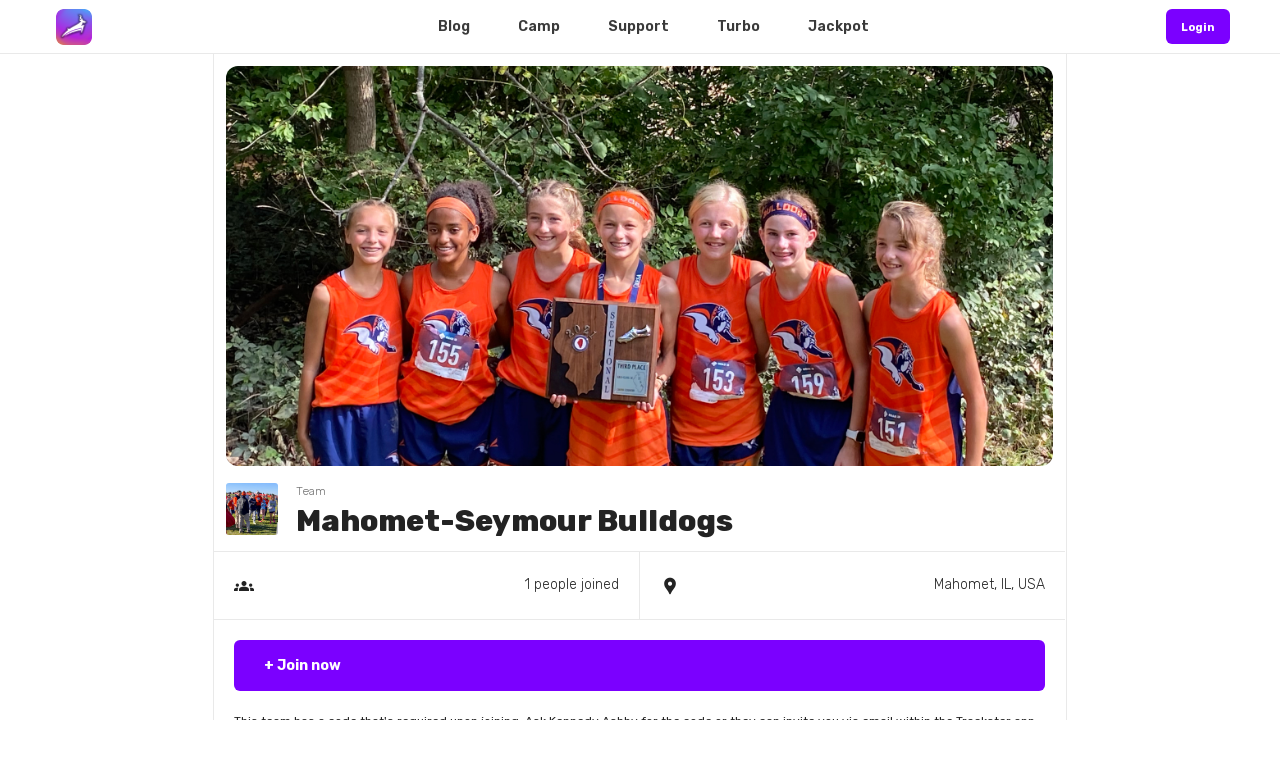

--- FILE ---
content_type: text/html; charset=utf-8
request_url: https://trackster.us/team/1068
body_size: 74747
content:
 



<!DOCTYPE html>
<html lang="en">
<head>

    <link rel="alternate" href="android-app://com.trackster.main.app/http/tracksterapp.com" />
    <link rel="alternate" href="android-app://com.trackster.main.app/http/app.tracksterapp.com" />
    <link rel="alternate" href="android-app://com.trackster.main.app/http/www.tracksterapp.com" />

    <meta charset="UTF-8" />
    <meta content="width=device-width,initial-scale=1.0,maximum-scale=1.0,viewport-fit=cover" name="viewport">
    <meta name="twitter:widgets:theme" content="light">

     
	<meta property="og:title" content="Mahomet-Seymour Bulldogs" />


    <link rel="canonical" href="https://trackster.us/team/1068" />

    <meta property="og:type" content="website" />
    <meta name="google-site-verification" content="ybGcgKFV_d54Ka4KzQrXGVN3SYwQqg4AdVLy1yavzDk" />

    

	<meta property="og:image:alt" content="Trackster Logo" />
	<meta property="og:image:height" content="300" />
	<meta property="og:image:type" content="image/png" />
	
	
		<meta property="og:image:url" content="https://trkstrbkt.s3.amazonaws.com/media/teams/IMG_0010.jpeg" />
	

	<meta property="og:image:width" content="1200" />

	
		<meta property="og:description" content="Join Mahomet-Seymour Bulldogs - a team on Trackster!" />
	




    

	<meta name="twitter:card" content="summary" />
  	<meta name="twitter:site" content="@trackster_us" />
  	<meta name="twitter:creator" content="@trackster_us" />

  	<meta name="twitter:title" content="Mahomet-Seymour Bulldogs" />
  	<meta name="twitter:description" content="Join Mahomet-Seymour Bulldogs - a team on Trackster!" />

  	
  		<meta name="twitter:image" content="https://trkstrbkt.s3.amazonaws.com/media/teams/IMG_0010.jpeg" />
  	

  

    
		<meta property="og:description" content="Join Mahomet-Seymour Bulldogs - a team on Trackster!" />
	

    <title> Join Mahomet-Seymour Bulldogs - a team on Trackster! </title>
    <link rel="icon" href="https://trkstrbkt.s3.amazonaws.com/media/shoe_images/cotton_candy_nsTa0rG.png">

    <link href='https://fonts.googleapis.com/css?family=Rubik:300,400,500,600,700,800,900%7COxygen:300,400,700' rel='stylesheet' type='text/css'>
    <link href="https://fonts.googleapis.com/css2?family=Rubik:ital,wght@0,100;0,200;0,300;0,400;0,500;0,600;0,700;0,800;0,900;1,100;1,200;1,300;1,400;1,500;1,600;1,700;1,800;1,900&display=swap" rel="stylesheet"  type='text/css'>

    <!-- Css -->
    <link rel="stylesheet" href="https://trkstrbkt.s3.amazonaws.com/media/site/core.min.css" />
    <link rel="stylesheet" href="https://trkstrbkt.s3.amazonaws.com/media/site/skin-web-application.css" />
    
    <link href="https://fonts.googleapis.com/icon?family=Material+Icons" rel="stylesheet">
    <link href="https://fonts.googleapis.com/css2?family=Material+Symbols+Outlined" rel="stylesheet" />
    <link href="https://fonts.googleapis.com/css2?family=Material+Symbols+Rounded:opsz,wght,FILL,GRAD@24,400,1,0" rel="stylesheet" />

</head>

<style>

    .loader {
    border: 6px solid #fff; /* Light grey */
    border-top: 6px solid #7b00ff; /* Blue */
    border-radius: 50%;
    width: 60px;
    height: 60px;
    animation: spin 1s linear infinite;
    z-index: 300;
    }

    .initial {
        
        color: #fff;
    }

    .initialHeader {

        background: rgba(255, 255, 255, 0);

        transition: background .3s ease-in, box-shadow 0.3s ease;

        -webkit-backdrop-filter: blur(0px);
        backdrop-filter: blur(0px);

    }

    .initialHeaderActive {

        background: rgba(255, 255, 255, 0.85);

        box-shadow: 0 5px 15px rgba(0, 0, 0, 0.2);

        transition: background .5s ease-in, box-shadow 0.3s ease;

        -webkit-backdrop-filter: blur(3px);
        backdrop-filter: blur(3px); 

    }

    

@media only screen and (max-width: 767px) {
    .desktop-only {
        display: none!important;
    }
}

@media only screen and (min-width: 768px) {
    .mobile-only {
        display: none!important;
    }
}


.mobile-header {
    display: none!important;
}

@media only screen and (max-width: 767px) {
    .mobile-header {
        display: flex!important;
    }
}


.tmh-perspective {
    perspective: 800px;
    overflow: hidden!important;
    overflow-x: hidden!important;
}
/*

.header-shadow {
	box-shadow: 0 5px 20px rgba(0,0,0,0.2);
	background-color: rgba(255, 255, 255, 0.9)!important;
	-webkit-backdrop-filter: blur(3px);
    backdrop-filter: blur(3px);
}*/

.overlay {
  height: 100vh;
  width: 0;
  position: fixed;
  z-index: 9999!important;
  top: 0;
  left: 0;
  opacity: 0;
  overflow-x: hidden;
  transition: opacity 0.2s ease-out, width 0.3s ease-out;
  -webkit-backdrop-filter: blur(3px);
  backdrop-filter: blur(3px);
  background-color: rgba(255,255,255, 1.0);

}

.overlay-content {
  position: relative;
  width: 100%;
  text-align: center;
  margin-top: 0px;
}

.overlay a {
  text-decoration: none;
  font-size: 36px;;
  display: block;
  transition: 0.3s;
}

.overlay a:hover, .overlay a:focus {
  color: #f1f1f1;
}

.overlay .closebtn {
  position: absolute;
  top: 12px;
  right: 12px;
  font-size: 60px;
}

.menu-button {
  cursor: pointer;
}

@media screen and (max-height: 450px) {
  .overlay a {font-size: 20px}
  .overlay .closebtn {
    font-size: 40px;
    top: 10px;
    right: 35px;
  }
}

</style>

<body class="shop home-page" style="overflow-x: hidden;">

    <div id="loadView" align="center" style="display: none;">
        <div>
            <div class="loader"></div>
            <h4 class="color-theme mt-20" style="font-family: 'Rubik'; font-style: italic; font-weight: bolder;">Submitting...</h4>
        </div>
    </div>

    
        


 <style>


 	@media (max-width: 767px) {
 		.post-container {
 			border-left-width: 0 !important;
 			border-right-width: 0 !important;
 		}
 	}


 </style>

 <div class="bkg-white color-charcoal" style="padding-top: 54px!important">



  <div style="margin-top: 0px; " align="center">

     <section class="section-block feature-2 right bkg-white" style="margin-top: 0px; margin-bottom: 0px; width: 100%;padding: 0px">


         <div class="row flex bkg-white" style="max-width: none;" >

         
         <div class="column width-8 push-2 bkg-white post-container"  style="margin-top: 0px; padding-left: 0px; padding-right: 0px; border-left: 1px solid #e9e9e9; border-right: 1px solid #e9e9e9;"> 
             <div class="feature-content ">
                 <div class="feature-content-inner pb-20 left horizon" data-animate-in="preset:slideInUpShort;duration:1000;delay:300ms;" data-threshold="0.2">


                 
                 <div style="padding: 12px; padding-bottom: 0px; width: 100%">
                     <img src="https://trkstrbkt.s3.amazonaws.com/media/teams/banners/D7010DC3-1CF6-40E1-935B-2DD46587C931.jpeg" style="border-radius: 12px; width: 100%; object-fit: cover; background-color: #e9e9e9; max-height: 400px" />
                 </div>
                 

                 <div style="padding: 0px">


                     <div style="display: flex; padding: 12px; align-items: center; justify-content: space-between;">

                         

                         <div style="padding: 0px; padding-bottom: 0px; height: 52px; width: 52px; margin-right: 18px;">
                             <img src="https://trkstrbkt.s3.amazonaws.com/media/teams/IMG_0010.jpeg" style="border-radius: 3px; height: 100%; width: 100%; object-fit: cover;" />
                         </div>

                         

                         <div>
                             <span style="font-size: 12px; font-weight: 300; color: #767676">Team</span>
                             <p style="margin-bottom: 0px; font-size: 3.0rem; line-height: 120%; font-weight: 800; margin-top: 0px;">Mahomet-Seymour Bulldogs</p>
                         </div>

                         <div style="flex-grow: 1"></div>

                     </div>

                     <div style="display: flex; width: 100%; border-top: 1px solid #e9e9e9">

                         <div style="width: 50%; padding: 20px; display: flex; border-right: 1px solid #e9e9e9; border-bottom: 1px solid #e9e9e9; align-items: center; justify-content: space-between;">

                             <span class="material-icons center mt-10 mr-20" align="right" style="font-size: 20px; text-align: right; line-height: 1!important">groups</span> 
                             <p style="margin-bottom: 2px; font-size: 1.4rem; font-weight: 100; margin-top: 0px; margin-left: 6px">
                                 1 people joined
                             </p>

                         </div>

                         <div style="width: 50%; padding: 20px;display: flex;border-bottom: 1px solid #e9e9e9; align-items: center; justify-content: space-between;" align="right">

                             <span class="material-icons center mr-20" align="right" style="font-size: 20px; text-align: right; line-height: 1!important">location_pin</span> 
                             <p style="margin-bottom: 2px; font-size: 1.4rem; font-weight: 100; margin-top: 0px; margin-left: 6px">
                                 Mahomet, IL, USA
                             </p>

                         </div>

                     </div>

                 </div>

                 <div style="padding: 20px; padding-bottom: 0px;">
                 
                         <a href="https://app.tracksterapp.com/#/team/1068/" name="buttonReg" class="button large no-margin-bottom bkg-theme bkg-hover-charcoal color-hover-white color-white mb-0" style="border-radius: 6px; margin-left: 0px; margin-right: 20px; width: 100%">

                             <span style="font-size: 1.4rem; font-weight: bold; font-family: 'Rubik'">+ Join now</span>
                             
                         </a>


                         
                             <p style="font-size: 12px" class="color-charcoal mb-0 mt-20">This team has a code that's required upon joining. Ask Kennedy Ashby for the code or they can invite you via email within the Trackster app and the code will be included.</p>
                         

                 </div>

               </div>

             </div>

           </div>

         </div>

       </section>

     </div>

   </div>

   <script>

   	document.addEventListener('DOMContentLoaded', function () {

   	    trackLanding()

   	})

   	function waitForVariable(variableName, callback, timeout = 10000) {
   	    const startTime = Date.now(); // Track the start time

   	    const interval = setInterval(() => {
   	        // Check if the variable exists
   	        if (window[variableName] !== undefined) {
   	            clearInterval(interval); // Stop the interval
   	            callback(true, window[variableName]); // Execute the callback with the variable value
   	        }

   	        // Check if the timeout has been exceeded
   	        if (Date.now() - startTime > timeout) {
   	            clearInterval(interval); // Stop the interval
   	            callback(false, null); // Execute the callback with a failure result
   	        }
   	    }, 100); // Check every 100ms
   	}

   	 function trackLanding() {  

   	    waitForVariable("loadedDta", (found, value) => {
   	        if (found) {

   	            var dta = localStorage.getItem('info')
   	            dta = JSON.parse(dta)

   	            console.log(" dta ", dta)

   	            var log_type = "Team-visit-1068"
   	            var platform = "Web";
   	                
   	            var str = ('?log_type=' + log_type + '&platform=' + platform + '&city=' + dta['city'] + '&state=' + dta['state'] + '&country=' + dta['country'] + '&ip_address=' + dta['ip_address'] + '&lat=' + dta['lat'] + '&lon=' + dta['lon']);

   	            axios
   	                .get('/api/site_log/' + str)
   	                .then(response => {

   	                    var res = response
   	                })
   	                .catch(function (error) {
   	                    console.log('issue ', error)
   	                });

   	        } else {
   	            console.log("Variable not found within timeout.");
   	        }
   	    });

   	}

   </script>

 

    <!-- <div id="cartDialog"
        style="position: fixed; background-color: rgba(0, 0, 0, 0.5); z-index: 1000; top: 54px; left: 0px; right: 0px; bottom: 0px; display: none; align-items: center; flex: 1; justify-content: center;">
    
        <div style="background-color: #fff; border-radius: 6px; min-width: 300px; width: 100%; max-width: 650px;">
            <div style="padding: 12px;  display: flex; vertical-align: middle; align-items: center; justify-content: space-between;">
                <h4 class="mb-0">Your cart</h4>
                <div style="flex-grow: 1;"></div>
                <a id="hideButt" class="button small bkg-white bkg-hover-white color-charcoal color-hover-theme mb-0 ml-0 mr-0"
                    style="margin: 0px!important;">
                    <span class="material-symbols-rounded"
                        style="font-size: 18px; vertical-align: middle; line-height: 1; margin-right: 0px;">close</span>
                </a>
            </div>

            <div style="height: 1px; width: 100%; background-color: #e9e9e9;"></div>

            <div style="padding: 20px;" id="productList">

            </div>

            <div class="row pt-0 pb-10" style="border-left: 1px solid #e9e9e9; border-right: 1px solid #e9e9e9;">
            
                <div class="column width-6">
                    <div class="field-wrapper">
                        <input type="text" name="Full Name" id="full_name" class="form-name form-element small bkg-theme color-white mb-10"
                            style="border-radius: 6px; color: #3a3a3a!important; background-color: #fff!important; border: 1px solid #e9e9e9!important; margin-bottom: 12px!important;"
                            placeholder="Full Name" tabindex="1" required>
                    </div>
                </div>

                <div class="column width-6">
                    <div class="field-wrapper">
                        <input type="email" name="Email address" id="email"
                            class="form-name form-element small bkg-theme color-white mb-10"
                            style="border-radius: 6px; color: #3a3a3a!important; background-color: #fff!important; border: 1px solid #e9e9e9!important; margin-bottom: 12px!important;"
                            placeholder="Email address" tabindex="1" required>
                    </div>
                </div>

                <div class="column width-6">
                    <div class="field-wrapper">
                        <input type="text" name="Street Address" id="street_address" class="form-name form-element small bkg-theme color-white mb-10"
                            style="border-radius: 6px; color: #3a3a3a!important; background-color: #fff!important; border: 1px solid #e9e9e9!important; margin-bottom: 12px!important;"
                            placeholder="Street Address (ex: 123 N Main St)" tabindex="1" required>
                    </div>
                </div>

                <div class="column width-3">
                    <div class="field-wrapper">
                        <input type="text" name="Zip code" id="zip_code" class="form-name form-element small bkg-theme color-white mb-10"
                            style="border-radius: 6px; color: #3a3a3a!important; background-color: #fff!important; border: 1px solid #e9e9e9!important; margin-bottom: 12px!important;"
                            placeholder="Zip code (ex: 12345)" tabindex="1" required>
                    </div>
                </div>

                <div class="column width-3">
                    <div class="field-wrapper">
                        <input type="text" name="State" id="state"
                            class="form-name form-element small bkg-theme color-white mb-10"
                            style="border-radius: 6px; color: #3a3a3a!important; background-color: #fff!important; border: 1px solid #e9e9e9!important; margin-bottom: 12px!important;"
                            placeholder="State (ex: CO)" tabindex="1" required>
                    </div>
                </div>

                <div class="column width-3">
                    <div class="field-wrapper">
                        <input type="text" name="Country" id="country" class="form-name form-element small bkg-theme color-white mb-10"
                            style="border-radius: 6px; color: #3a3a3a!important; background-color: #fff!important; border: 1px solid #e9e9e9!important; margin-bottom: 12px!important;"
                            placeholder="Country (ex: USA)" tabindex="1" required>
                    </div>
                </div>
            
            </div>

            <div class="column width-12 pt-20 pb-20">
                
                <div class="field-wrapper pt-0">
                    <div>
                        <div id="payment-element"
                            style="border-radius: 6px; border: 1px solid #e9e9e9; padding-top: 18px; padding-bottom: 18px; padding-left: 16px; padding-right: 16px; background-color: white!important;">
                        </div>
            
                        <div id="error-message" style="color: red" role="alert"></div>
                    </div>
                </div>

            </div>

            <div style="height: 1px; width: 100%; background-color: #e9e9e9;"></div>

            <div style="padding: 12px; display: flex; vertical-align: middle; align-items: center; justify-content: space-between;">

                <div style="min-width: 100px; display: flex; vertical-align: middle; align-items: center; justify-content: space-between;">
                    <a style="color: red; flex-grow: 1; display: flex; vertical-align: middle; align-items: center; justify-content: left;" id="clearBtn">
                        Clear cart
                        <span class="material-symbols-rounded"
                            style="font-size: 12px; vertical-align: middle; line-height: 1; margin-left: 6px;">close</span>
                    </a>
                </div>

                <div style="flex-grow: 1;"></div>

                <a id="setupBtn" class="button medium bkg-theme color-white mb-0 mt-0"
                    style="filter: none!important; font-size: 1.4rem!important; padding-top: 16px; padding-bottom: 16px; display: flex; align-items: center; justify-content: space-between;">
                
                    <span style="vertical-align: middle; font-weight: bold;">Submit purcharse</span>
                    <div style="flex-grow: 1;"></div>
                    <span class="material-symbols-rounded"
                        style="font-size: 20px; vertical-align: middle; font-weight: bold; line-height: 1; margin-left: 6px;">arrow_right</span>
                
                </a>

                <a id="submitBtn" class="button medium bkg-theme color-white mb-0 mt-0"
                    style="filter: none!important; font-size: 1.4rem!important; padding-top: 16px; padding-bottom: 16px; display: flex; align-items: center; justify-content: space-between;">
                
                    <span style="vertical-align: middle; font-weight: bold;">Finish</span>
                    <div style="flex-grow: 1;"></div>
                    <span class="material-symbols-rounded"
                        style="font-size: 20px; vertical-align: middle; font-weight: bold; line-height: 1; margin-left: 6px;">check</span>
                
                </a>
            
            </div>

        </div>
    
    </div> -->

    <div class="desktop-only">
        <div id="header" class="initialHeader"
            style="position: fixed; width: 100%; top: 0px; left: 0px; right: 0px; display: flex; z-index: 1!important; height: 54px; ">
    
            <div style="flex-grow: 1;"></div>
            <div
                style="max-width: 1200px; display: flex; width: 100%; vertical-align: middle; align-items: center; justify-content: space-between;">
                <div style="width: 100px;">
                    <a href="/home/"
                        class="button small bkg-white border-hover-white color-white color-hover-white mb-0 ml-0 mr-0"
                        style="background-color: transparent; border-color: transparent;">
                        <img id="desktoplogo" style="height: 36px;"
                            src="https://trkstrbkt.s3.amazonaws.com/media/shoe_images/whitelogo_9sJh4pS.png"
                            alt="Sartre Logo" /></a>
                </div>
                <div style="flex-grow: 1;"></div>
                <div style="flex-grow: 1;"></div>
                <div style="height: 100%; display: flex; align-items: center; margin-left: 24px; margin-right: 24px;">
                    <a href="/blog/" class="color-hover-theme initial" style="text-decoration: none;">
                        <h5 class="initialTxt color-hover-grey" style="margin: 0; line-height: 1; font-weight: 600;">Blog</h5>
                    </a>
                </div>
                <div style="height: 100%; display: flex; align-items: center; margin-left: 24px; margin-right: 24px;">
                    <a href="/camp/" class="color-hover-theme initial " style="text-decoration: none;">
                        <h5 class="initialTxt color-hover-grey" style="margin: 0; line-height: 1; font-weight: 600;">Camp</h5>
                    </a>
                </div>
                <div
                    style="height: 100%; display: flex; align-items: center; margin-left: 24px; margin-right: 24px; ">
                    <a href="/support/" class="color-hover-theme initial " style="text-decoration: none;">
                        <h5 class="initialTxt color-hover-grey" style="margin: 0; line-height: 1; font-weight: 600;">Support</h5>
                    </a>
                </div>
                <div style="height: 100%; display: flex; align-items: center; margin-left: 24px; margin-right: 24px;">
                    <a href="/turbo/" class="color-hover-theme initial" style="text-decoration: none;">
                        <h5 class="initialTxt color-hover-grey" style="margin: 0; line-height: 1; font-weight: 600;">Turbo</h5>
                    </a>
                </div>
                <div style="height: 100%; display: flex; align-items: center; margin-left: 24px; margin-right: 24px;">
                    <a href="/jackpot/" class="color-hover-theme initial" style="text-decoration: none;">
                        <h5 class="initialTxt color-hover-grey" style="margin: 0; line-height: 1; font-weight: 600;">Jackpot</h5>
                    </a>
                </div>
                <div style="flex-grow: 1;"></div>
                <div style="flex-grow: 1;"></div>
                <!-- <div id="cart" align="right" style="position: relative;">
                    <a style="filter: none; background-color: #fff; color: #7b00ff;"
                        class="button small initialBtn bkg-hover-grey-ultralight color-hover-charcoal mb-0 ml-0 mr-0">
                        <span class="material-symbols-rounded"
                            style="font-size: 22px; vertical-align: middle; line-height: 1; margin-left: 2px;">shopping_cart</span>
                    </a>
                    <div style="position: absolute; top: 0px; right: 16px; width: 20px; height: 20px; display: flex; vertical-align: middle; align-items: center; justify-content: space-between; border: 2px solid #fff; background-color: #7b00ff; border-radius: 50%;">
                        <span id="cartCount" align="center" style="font-size: 10px; width: 100%; font-weight: 700; margin: 0px; color: #fff;">4</span>
                    </div>
                </div> -->
                <div align="right">
                    <a href="/app/" style="filter: none;" 
                        class="button small initialBtn bkg-white color-theme bkg-hover-grey-ultralight color-hover-charcoal mb-0 ml-0 mr-0">
                        <span style="vertical-align: middle; font-weight: bold;">Login</span>
                    </a>
                </div>
            </div>
            <div style="flex-grow: 1;"></div>
    
        </div>
        
    <div id="footerVw">
        <div class="section-block replicable-content bkg-white pt-60 pb-60" align="left" style="border-top: 1px solid #e9e9e9;">
            <div>
                <div class="row flex bkg-theme" style="padding: 20px; border-radius: 9px; height: 100%;">
                    <div class="column width-6 v-align-middle horizon" align="left" 
                        data-animate-in="preset:slideInLeftShort;duration:400ms;" data-threshold="0.1">
                        <div class="column-inner" align="left">
                            <h2 class="color-white mt-0 mb-0" style="font-weight: 700; font-size: 3rem;">Ready to unlock
                                your
                                inner champion?</h2>
                            <h2 class="color-white mt-10 mb-20" style="font-weight: 700; opacity: 0.8; font-size: 2rem;">
                                Download Trackster and blast past your personal records... for free!
                            </h2>
    
                            <a href="https://tracksterapp.com/download/" class="button google-open large bkg-white border-hover-white color-charcoal color-hover-white mb-0">
    
                                <span style="font-size: 20px;" class="icon-google-play"></span>
    
                            </a>
    
                            <a href="https://tracksterapp.com/app/" style="flex-grow: 1;" class="button large bkg-white center border-hover-white color-charcoal color-hover-white mb-0">
    
                                <span style="font-size: 20px;" class="icon-laptop"></span>
    
                            </a>
    
                            <a href="https://tracksterapp.com/download/" class="button apple-open large bkg-white border-hover-white color-charcoal color-hover-white mb-0">
    
                                <span style="font-size: 20px;" class="icon-app-store"></span>
    
                            </a>
    
                        </div>
                    </div>
                    <div class="column width-6 v-align-middle horizon"
                        data-animate-in="preset:slideInRightShort;duration:900ms;" data-threshold="0.1">
                        <div class="column-inner">
                            <img src="https://trkstrbkt.s3.amazonaws.com/media/shoe_images/turbo_land.webp"
                                alt="Description of image">
                        </div>
                    </div>
                </div>
            </div>
        </div>
    
        <div style="display: flex; width: 100%; border-top: 1px solid #e9e9e9;" align="center">
    
            <div style="max-width: 1200px; " class="row full-width flex boxes pb-0 pt-0 pl-0 pr-0">
    
                <div class="column width-6 v-align-middle pl-0 pr-0 ">
    
                    <div style="min-width: 100px;">
                        <a href="/home/"
                            class="button small bkg-white border-hover-white color-white color-hover-white mb-0 ml-0 mr-0">
                            <img style="height: 46px;"
                                src="https://trkstrbkt.s3.amazonaws.com/media/shoe_images/cotton_candy_nsTa0rG.png"
                                alt="Sartre Logo" /></a>
                    </div>
    
                    <div style="height: 100%; display: flex; align-items: center;">
                        <a href="/blog/" class="color-hover-theme color-charcoal" style="text-decoration: none;">
                            <h5 style="margin: 0; line-height: 1; font-weight: 600;">Blog</h5>
                        </a>
                    </div>
                    <div style="height: 100%; display: flex; align-items: center;">
                        <a href="/camp/" class="color-hover-theme color-charcoal" style="text-decoration: none;">
                            <h5 style="margin: 0; line-height: 1; font-weight: 600;">Camp</h5>
                        </a>
                    </div>
                    <div
                        style="height: 100%; display: flex; align-items: center;">
                        <a href="/support/" class="color-hover-theme color-charcoal" style="text-decoration: none;">
                            <h5 style="margin: 0; line-height: 1; font-weight: 600;">Support</h5>
                        </a>
                    </div>
                    <div style="height: 100%; display: flex; align-items: center;">
                        <a href="/turbo/" class="color-hover-theme color-charcoal" style="text-decoration: none;">
                            <h5 style="margin: 0; line-height: 1; font-weight: 600;">Turbo</h5>
                        </a>
                    </div>
                    <div style="height: 100%; display: flex; align-items: center;">
                        <a href="/jackpot/" class="color-hover-theme color-charcoal" style="text-decoration: none;">
                            <h5 style="margin: 0; line-height: 1; font-weight: 600;">Jackpot</h5>
                        </a>
                    </div>
    
                </div>
    
    
                <div class="column width-6 right center-on-mobile v-align-middle">
    
                    <div style="flex-grow: 1;"></div>
    
                    <div style="height: 100%; display: flex; width: 60px; align-items: center;">
    
                        <a href="https://www.x.com/trackster_us"
                            class=" small icon bkg-white border-hover-white color-white color-hover-white mb-0 ml-0 mr-0"
                            style="width: auto;">
                            <img style="height: 20px; color: #7b00ff; border-radius: 0px;"
                                src="https://trkstrbkt.s3.amazonaws.com/media/shoe_images/x-twitter_fYK0qtt.svg"
                                alt="Sartre Logo" /></a>
    
    
                    </div>
    
                    <div style="height: 100%; display: flex; width: 60px; align-items: center;">
    
                        <a href="https://www.instagram.com/trackster_us"
                            class=" small icon bkg-white border-hover-white color-white color-hover-white mb-0 ml-0 mr-0"
                            style="width: auto;">
                            <img style="height: 20px; width: 20px; color: #7b00ff; object-fit: contain; border-radius: 0px!important;"
                                src="https://trkstrbkt.s3.amazonaws.com/media/shoe_images/instagram_1i8WPHa.svg"
                                alt="Sartre Logo" /></a>
    
    
                    </div>
    
                    <div style="height: 100%; display: flex; width: 60px; align-items: center;">
    
                        <a href="https://www.tiktok.com/@trackster_us"
                            class=" small icon bkg-white border-hover-white color-white color-hover-white mb-0 ml-0 mr-0"
                            style="width: auto;">
                            <img style="height: 20px; width: 20px; color: #7b00ff; object-fit: contain; border-radius: 0px!important;"
                                src="https://trkstrbkt.s3.amazonaws.com/media/shoe_images/tiktok_Iyg25iK.svg"
                                alt="Sartre Logo" /></a>
    
    
                    </div>
    
                    <div style="height: 100%; display: flex; width: 60px; align-items: center;">
    
                        <a href="https://youtube.com/c/trackster"
                            class=" small icon bkg-white border-hover-white color-white color-hover-white mb-0 ml-0 mr-0"
                            style="width: auto;">
                            <img style="height: 20px; width: 20px; color: #7b00ff; object-fit: contain; border-radius: 0px!important;"
                                src="https://trkstrbkt.s3.amazonaws.com/media/shoe_images/youtube_kFwYBNe.svg"
                                alt="Sartre Logo" /></a>
    
    
                    </div>
    
                </div>
    
            </div>
    
        </div>
    
    
        <div style="display: flex; width: 100%; border-top: 1px solid #e9e9e9;" align="center">
    
            <div class="row flex boxes pb-40 pt-40 pl-0 pr-0">
    
                <div class="column width-6 v-align-middle pl-0 pr-0 ">
    
                    <h4 style="font-weight: bold; opacity: 0.6;" class="color-grey" align="left">
                        TRACKSTER INC© 2025
                    </h4>
    
                </div>
    
                <div class="column width-6 v-align-middle pl-0 pr-0 " style="padding-right: 0px;">
                    <!-- <h4 style="font-weight: bold; opacity: 0.6;" class="color-grey" align="center">
                        Made with ♥ by Emmett Scully
                    </h4> -->

                    <a style="color: #7b00ff;" href="https://tracksterapp.com/terms">
                        <p align="right">
                            Terms & conditions
                        </p>
                    </a>

                </div>
    
            </div>
    
        </div>

    </div>
    
    </div>

    <div class="mobile-only" id="footerVw2">        

        <div class="section-block replicable-content bkg-white pt-20 pb-20 pl-20 pr-20 horizon"
            data-animate-in="preset:slideInUpLong;duration:600ms;" data-threshold="0.1"
            style="border-top: 1px solid #e9e9e9; padding: 24px">
            <div>
                <div class="row flex bkg-theme" style="padding: 20px; border-radius: 9px; height: 100%;">
                    <div class="column width-6 v-align-middle">
                        <div class="column-inner pt-20">
                            <h2 class="color-white mt-0 mb-0" style="font-weight: 700; font-size: 3rem;">Ready to unlock your
                                inner champion?</h2>
                            <h2 class="color-white mt-10 mb-20" style="font-weight: 700; opacity: 0.8; font-size: 2rem;">
                                Download Trackster and blast past your personal records... for free!
                            </h2>
        
                            <div style="display: flex; width: 100%;">
        
                                <a style="flex-grow: 1;"   class="button google-open large bkg-white center border-hover-white color-charcoal color-hover-white mb-0">
        
                                    <span style="font-size: 20px;" class="icon-google-play"></span>
        
                                </a>
        
                                <a href="https://tracksterapp.com/app/" style="flex-grow: 1;"
                                    class="button large bkg-white center border-hover-white color-charcoal color-hover-white mb-0">
        
                                    <span style="font-size: 20px;" class="icon-laptop"></span>
        
                                </a>
        
                                <a style="flex-grow: 1;"
                                    class="apple-open button large bkg-white center border-hover-white color-charcoal color-hover-white mb-0">
        
                                    <span style="font-size: 20px;" class="icon-app-store"></span>
        
                                </a>
        
                            </div>
        
                        </div>
                    </div>
                    <div class="column width-6 v-align-middle pt-30 horizon" style="padding: 0px!important;"
                        data-animate-in="preset:scaleIn;duration:600ms;" data-threshold="0.1">
                        <div class="pt-30">
                            <img src="https://trkstrbkt.s3.amazonaws.com/media/shoe_images/turbo_land.webp"
                                alt="Description of image">
                        </div>
                    </div>
                </div>
            </div>
        </div>
        
        <div style=" border-top: 1px solid #e9e9e9;">
        
        
            <div style="display: flex; width: 100%; padding: 20px; margin-top: 0px; ">
        
                <div style="flex-grow: 1;" align="center">
                    <div style="flex-grow: 1;"></div>
                    <a href="/blog/" class="color-hover-theme color-charcoal" style="text-decoration: none;">
                        <h5 style="margin: 0; line-height: 1; font-weight: 600;">Blog</h5>
                    </a>
                    <div style="flex-grow: 1;"></div>
                </div>
                <div style="flex-grow: 1;" align="center">
                    <div style="flex-grow: 1;"></div>
                    <a href="/camp/" class="color-hover-theme color-charcoal" style="text-decoration: none;">
                        <h5 style="margin: 0; line-height: 1; font-weight: 600;">Camp</h5>
                    </a>
                    <div style="flex-grow: 1;"></div>
                </div>
                <div style="flex-grow: 1;" align="center">
                    <div style="flex-grow: 1;"></div>
                    <a href="/support/" class="color-hover-theme color-charcoal" style="text-decoration: none;">
                        <h5 style="margin: 0; line-height: 1; font-weight: 600;">Support</h5>
                    </a>
                    <div style="flex-grow: 1;"></div>
                </div>
                <div style="flex-grow: 1;" align="center">
                    <div style="flex-grow: 1;"></div>
                    <a href="/turbo/" class="color-hover-theme color-charcoal" style="text-decoration: none;">
                        <h5 style="margin: 0; line-height: 1; font-weight: 600;">Turbo</h5>
                    </a>
                    <div style="flex-grow: 1;"></div>
                </div>
                <div style="flex-grow: 1;" align="center">
                    <div style="flex-grow: 1;"></div>
                    <a href="/jackpot/" class="color-hover-theme color-charcoal" style="text-decoration: none;">
                        <h5 style="margin: 0; line-height: 1; font-weight: 600;">Jackpot</h5>
                    </a>
                    <div style="flex-grow: 1;"></div>
                </div>
        
            </div>
        
        
            <div style="display: flex; width: 100%; padding: 20px; border-top: 1px solid #e9e9e9;">
        
                <div style="flex-grow: 1;"></div>
        
                <div style="flex-grow: 1;" align="center">
        
        
                    <a href="https://youtube.com/c/trackster" class=" small icon bkg-white border-hover-white color-white color-hover-white mb-0 ml-0 mr-0"
                        style="width: auto;">
                        <img style="height: 20px; width: 20px; color: #7b00ff; object-fit: contain; border-radius: 0px!important;"
                            src="https://trkstrbkt.s3.amazonaws.com/media/shoe_images/youtube_kFwYBNe.svg"
                            alt="Sartre Logo" /></a>
        
                </div>
        
                <div style="flex-grow: 1;" align="center">
        
                    <a href="https://instagram.com/trackster_us" class="small icon bkg-white mb-0 ml-0 mr-0" style="width: auto;">
                        <img style="height: 20px; width: 20px; color: #7b00ff; object-fit: contain; border-radius: 0px!important;"
                            src="https://trkstrbkt.s3.amazonaws.com/media/shoe_images/instagram_1i8WPHa.svg"
                            alt="Sartre Logo" /></a>
        
        
                </div>
        
                <div style="flex-grow: 1;" align="center">
        
                    <a href="https://tiktok.com/@trackster_us" class=" small icon bkg-white border-hover-white color-white color-hover-white mb-0 ml-0 mr-0"
                        style="width: auto;">
                        <img style="height: 20px; width: 20px; color: #7b00ff; object-fit: contain; border-radius: 0px!important;"
                            src="https://trkstrbkt.s3.amazonaws.com/media/shoe_images/tiktok_Iyg25iK.svg"
                            alt="Sartre Logo" /></a>
        
        
                </div>
        
                <div style="flex-grow: 1;" align="center">
        
                    <a href="https://x.com/trackster_us" class=" small icon bkg-white border-hover-white color-white color-hover-white mb-0 ml-0 mr-0"
                        style="width: auto;">
                        <img style="height: 20px; width: 20px; color: #7b00ff; border-radius: 0px;"
                            src="https://trkstrbkt.s3.amazonaws.com/media/shoe_images/x-twitter_fYK0qtt.svg"
                            alt="Sartre Logo" /></a>
        
        
        
                </div>
        
                <div style="flex-grow: 1;"></div>
        
            </div>
        
            <div style="display: flex; width: 100%; border-top: 1px solid #e9e9e9;" align="center">
        
                <div class="row full-width flex boxes center-on-mobile pb-40 pt-20 pl-0 pr-0">
        
                    <div class="column width-6 center-on-mobile v-align-middle pl-0 pb-20 pr-0 ">
        
                        <div style="flex-grow: 1;" align="center">
        
                            <a href="/home/"
                                class="button small bkg-white border-hover-white color-white color-hover-white mb-0 ml-0 mr-0">
                                <img style="height: 46px;"
                                    src="https://trkstrbkt.s3.amazonaws.com/media/shoe_images/cotton_candy_nsTa0rG.png"
                                    alt="Sartre Logo" /></a>
        
                        </div>
        
                    </div>
        
                    <div class="column width-6 center-on-mobile v-align-middle pl-0 pr-0 ">
        
                        <h4 style="font-weight: bold; opacity: 0.6; width: 100%;" class="color-grey" align="center">
                            TRACKSTER INC© 2025
                        </h4>
        
                    </div>

                    <div class="column width-6 center-on-mobile v-align-middle pl-0 pr-0 " align="center">
                        <!-- <h4 style="font-weight: bold; opacity: 0.6;" class="color-grey" align="center">
                            Made with ♥ by Emmett Scully
                        </h4> -->

                        <a style="color: #7b00ff; width: 100%" href="https://tracksterapp.com/terms">
                            <p align="center" style="width: 100%; ">
                                Terms & conditions
                            </p>
                        </a>

                    </div>
        
                </div>
        
            </div>
        
        </div>
        


    </div>

    <div id="overlay-menu" class="overlay mobile-only bkg-grey-ultralight">
    
        <div
            style="display: flex;  width: 100%; padding-left: 12px; padding-right: 12px; height: 54px; vertical-align: middle; align-items: center; justify-content: space-between; border-bottom: 1px solid #e9e9e9; ">
    
            <div align="left" style="width: 100px;">
                <a href="/home/" class="button small bkg-white color-white color-hover-white mb-0 ml-0 mr-0"
                    style="background-color: transparent; border-color: transparent; padding: 0px!important;">
                    <img style="height: 32px;"
                        src="https://trkstrbkt.s3.amazonaws.com/media/shoe_images/cotton_candy_nsTa0rG.png"
                        alt="Sartre Logo" />
                </a>
            </div>
    
            <div style="flex-grow: 1;"> </div>
    
            <div align="right" style="width: 100px;">
                <a id="close-button"
                    class="button small bkg-white bkg-hover-white color-charcoal color-hover-theme mb-0 ml-0 mr-0"
                    style="margin: 0px!important; padding: 4px">
                    <span class="material-symbols-rounded"
                        style="font-size: 26px; vertical-align: middle; line-height: 1; margin-right: 0px;">close</span>
                </a>
            </div>
    
        </div>
    
        <div class="pl-20 pr-20 pt-20 bkg-grey-ultralight" style="padding: 12px; border-bottom: 1px solid #e9e9e9;">
    
            <a href="/home/" class="button large bkg-white color-charcoal bkg-hover-theme mb-20"
                style="margin-right: 0px; border: 1px solid #e9e9e9; filter: drop-shadow(0 5px 20px rgba(0, 0, 0, 0)); display: flex;vertical-align: middle; align-items: center; justify-content: space-between;">
    
                <span style="vertical-align: middle; font-weight: bold;">Home</span>
                <div style="flex-grow: 1;"></div>
                <span class="material-symbols-rounded"
                    style="font-size: 22px; vertical-align: middle; line-height: 1; margin-left: 2px;">home</span>
    
            </a>
    
            <a href="/turbo/" class="button large bkg-white color-charcoal bkg-hover-theme mb-20 horizon"
                style="margin-right: 0px; display: flex;vertical-align: middle; border: 1px solid #e9e9e9; filter: drop-shadow(0 5px 20px rgba(0, 0, 0, 0)); align-items: center; justify-content: space-between;">
    
                <span style="vertical-align: middle; font-weight: bold;">Turbo</span>
                <div style="flex-grow: 1;"></div>
                <span class="material-symbols-rounded"
                    style="font-size: 22px; vertical-align: middle; line-height: 1; margin-left: 2px;">rocket_launch</span>
    
            </a>

            <a href="/jackpot/" class="button large bkg-white color-charcoal bkg-hover-theme mb-20 horizon"
                style="margin-right: 0px; display: flex;vertical-align: middle; border: 1px solid #e9e9e9; filter: drop-shadow(0 5px 20px rgba(0, 0, 0, 0)); align-items: center; justify-content: space-between;">
            
                <span style="vertical-align: middle; font-weight: bold;">Jackpot</span>
                <div style="flex-grow: 1;"></div>
                <span class="material-symbols-rounded"
                    style="font-size: 22px; vertical-align: middle; line-height: 1; margin-left: 2px;">crown</span>
            
            </a>
    
            <a href="/blog/" class="button large bkg-white color-charcoal bkg-hover-theme mb-20"
                style="margin-right: 0px; display: flex;vertical-align: middle; border: 1px solid #e9e9e9; filter: drop-shadow(0 5px 20px rgba(0, 0, 0, 0)); align-items: center; justify-content: space-between;">
    
                <span style="vertical-align: middle; font-weight: bold;">Blog</span>
                <div style="flex-grow: 1;"></div>
                <span class="material-symbols-rounded"
                    style="font-size: 22px; vertical-align: middle; line-height: 1; margin-left: 2px;">book</span>
    
            </a>

            <a href="/camp/" class="button large bkg-white color-charcoal bkg-hover-theme mb-20"
                style="margin-right: 0px; display: flex;vertical-align: middle; border: 1px solid #e9e9e9; filter: drop-shadow(0 5px 20px rgba(0, 0, 0, 0)); align-items: center; justify-content: space-between;">
            
                <span style="vertical-align: middle; font-weight: bold;">Camp</span>
                <div style="flex-grow: 1;"></div>
                <span class="material-symbols-rounded"
                    style="font-size: 22px; vertical-align: middle; line-height: 1; margin-left: 2px;">camping</span>
            
            </a>
    
            <a href="/support/" class="button large bkg-white color-charcoal bkg-hover-theme mb-20"
                style="margin-right: 0px; display: flex;vertical-align: middle; border: 1px solid #e9e9e9; filter: drop-shadow(0 5px 20px rgba(0, 0, 0, 0)); align-items: center; justify-content: space-between;">
    
                <span style="vertical-align: middle; font-weight: bold;">Support</span>
                <div style="flex-grow: 1;"></div>
                <span class="material-symbols-rounded"
                    style="font-size: 22px; vertical-align: middle; line-height: 1; margin-left: 2px;">help</span>
    
            </a>
    
            <a href="/app/" class="button large bkg-theme color-white bkg-hover-charcoal mb-0"
                style="margin-right: 0px; display: flex;vertical-align: middle; border: 1px solid #e9e9e9; filter: drop-shadow(0 5px 20px rgba(0, 0, 0, 0)); align-items: center; justify-content: space-between;">
    
                <span style="vertical-align: middle; font-weight: bold;">Login</span>
                <div style="flex-grow: 1;"></div>
                <span class="material-symbols-rounded"
                    style="font-size: 22px; vertical-align: middle; line-height: 1; margin-left: 2px;">login</span>
    
            </a>
    
        </div>
    
        <div align="center" class="pt-20">
    
            <h4 style="font-weight: bold; font-size: 12px; opacity: 0.6;" class="color-grey" align="center">
                TRACKSTER INC© 2025
            </h4>
    
        </div>
    
    </div>

    <div id="header2" class="mobile-header initialHeader"
        style="position: fixed; width: 100%; top: 0px; left: 0px; right: 0px; display: flex; z-index: 1!important; height: 54px;">
    
        <div style="flex-grow: 1;"></div>
        <div
            style="max-width: 1200px; display: flex; width: 100%; vertical-align: middle; align-items: center; justify-content: space-between; padding-left: 12px; padding-right: 12px;">


                <a href="/home/" class="button small bkg-white border-hover-white color-white color-hover-white mb-0 ml-0 mr-0"
                    style="background-color: transparent; border-color: transparent; padding: 0px!important;">

                    <!-- <h4 style="font-weight:999; font-size: 2rem; font-style: italic; margin-bottom: 0px; color: rgba(0,0,0,0.3);" >TRACKSTER</h4> -->

                    
                    <img id="mobilelogo" style="height: 32px;"
                        src="https://trkstrbkt.s3.amazonaws.com/media/shoe_images/whitelogo_9sJh4pS.png"
                        alt="Sartre Logo" />
                </a>
            <div style="flex-grow: 1;"></div>
            <div style="flex-grow: 1;"></div>
            <!-- <div id="cart2" align="right" style="position: relative;">
                <a style="filter: none; background-color: #fff; color: #7b00ff;"
                    class="button small initialBtn bkg-hover-grey-ultralight color-hover-charcoal mb-0 ml-0 mr-0">
                    <span class="material-symbols-rounded"
                        style="font-size: 22px; vertical-align: middle; line-height: 1; margin-left: 2px;">shopping_cart</span>
                </a>
                <div
                    style="position: absolute; top: 0px; right: 16px; width: 20px; height: 20px; display: flex; vertical-align: middle; align-items: center; justify-content: space-between; border: 2px solid #fff; background-color: #7b00ff; border-radius: 50%;">
                    <span id="cartCount2" align="center"
                        style="font-size: 10px; width: 100%; font-weight: 700; margin: 0px; color: #fff;">4</span>
                </div>
            </div> -->
            <div align="right">
                <a id="menu-toggle"
                    class="button small border-hover-white initial color-charcoal color-hover-theme mb-0 ml-0 mr-0"
                    style="margin: 0px!important; background-color: transparent; border-width: 0px; padding: 4px;">
                    <span class="material-symbols-rounded"
                        style="font-size: 26px; vertical-align: middle; line-height: 1; margin-right: 0px;">segment</span>
                </a>
            </div>
        </div>
        <div style="flex-grow: 1;"></div>
    
    </div>

    <div class='content'>

    </div>

<script>

    // function setupPurchase() {

    //     setupStripe()

    //     document.getElementById('submitBtn').style.display = 'flex'
    //     document.getElementById('setupBtn').style.display = 'none'

    // }


    // function getCartData() {
    //     var dta = localStorage.getItem('shopping_cart')
    //     if (dta && dta != 'null') {
    //         return JSON.parse(dta)
    //     } else {
    //         return null
    //     }
    // }

    // function getAmount() {

    //     var amnt = 0
        
    //     var dta = getCartData()
        
    //     for (var d in dta) {

    //         amnt += parseInt(dta[d].qty) * dta[d].price

    //     }

    //     return amnt

    // }

    // function hideLoader() {

    //     var loadView = document.getElementById("loadView")
    //     loadView.style = 'display: none'

    // }

    // function showLoader() {

    //     var loadView = document.getElementById("loadView")
    //     loadView.style = 'top: 0px; left: 0px; width: 100%; height: 100%; display: flex; justify-content: center; align-items: center; background-color: rgba(0, 0, 0, 0.8); z-index: 9999; position: fixed; padding-top: 100px'

    // }

    // function setupStripe() {

    //         var stripe = Stripe('pk_live_7GBsSZQguUEcVMSGHKYRUMIj');
    //         var url = 'https://tracksterapp.com/stripe/store_success'
    //         // url = 'https://trackstercoros.ngrok.io/stripe/camp_success'

    //         if (url.includes('ngrok')) {
    //             stripe = Stripe('pk_test_PolmPYykMpmA8R3Srpv6M9VX');
    //         }


    //         const options = { mode: 'payment', amount: getAmount() * 100, currency: 'usd', setupFutureUsage: 'off_session', captureMethod: 'automatic' };
    //         const elements = stripe.elements(options);

    //         const paymentElement = elements.create('payment');
    //         paymentElement.mount('#payment-element');

    //         const form = document.getElementById('payment-form');


    //         const handleError = (error) => {
    //             console.log(" err ", error)
    //             const messageContainer = document.querySelector('#error-message');
    //             messageContainer.textContent = error.message;
    //             alert("Something went wrong while submitting store purchase! (" + error.message + "). Contact team@tracksterapp.com if the issue continues.");
    //             window.location.replace("http://www.tracksterapp.com/camp");
    //             hideLoader()
    //         }


    //         document.getElementById('submitBtn').addEventListener('click', async (event) => {

    //             event.preventDefault();

    //             const { error: submitError } = await elements.submit();
    //             if (submitError) {
    //                 handleError(submitError);
    //                 return;
    //             }


    //             showLoader()

    //             const res = await fetch('/api/store_intent/?amount=' + getAmount() + "&email=" + document.getElementById('email').text + "&name=" + document.getElementById('full_name').text + "&zip_code=" + document.getElementById('zip_code').text + "&street_address=" + document.getElementById('street_address').text + "&street_address=" + document.getElementById('country').text + "&street_address=" + document.getElementById('state').text, {
    //                 method: "GET",
    //             });

    //             var cs = await res.json();

    //             console.log(" cs ", cs, cs['intent'], cs['intent']['client_secret'])

    //             const { error } = await stripe.confirmPayment({
    //                 //`Elements` instance that was used to create the Payment Element
    //                 elements,
    //                 clientSecret: cs['intent']['client_secret'],
    //                 setupFutureUsage: 'off_session',
    //                 confirmParams: {
    //                     return_url: url,
    //                     payment_method_data: {
    //                         billing_details: {
    //                             email: document.getElementById('email').text
    //                         },
    //                     }

    //                 },
    //             })


    //             if (error) {
    //                 handleError(submitError);

    //             } else {

    //                 console.log(" confirm payment 3 ")



    //                 console.log(" submitting data ")
    //             }

    //         });


    //     }

    // function showCart() {

    //     var cartDialog = document.getElementById('cartDialog')
    //     cartDialog.style.display = 'flex'

    // }

    // function hideCart() {

    //     var cartDialog = document.getElementById('cartDialog')
    //     cartDialog.style.display = 'none'

    // }

    document.addEventListener('DOMContentLoaded', function () {

        var googleButtons = document.querySelectorAll('.google-open')

        googleButtons.forEach(function (button) {
            button.addEventListener('click', function (e) {
                e.preventDefault();  // Prevent default link behavior
                var paramStr = "?end_up=web"

                axios
                    .get("https://tracksterapp.com/api/connect_google/" + paramStr)
                    .then(response => {
                        window.open(response.data["dic"], "_self");
                    })
                    .catch(error => {
                        console.error("Error connecting to Google:", error);
                    });
            });
        });


        var appleButtons = document.querySelectorAll('.apple-open')

        appleButtons.forEach(function (button) {
            button.addEventListener('click', function (e) {
                e.preventDefault();  // Prevent default link behavior

                AppleID.auth.init({
                    clientId: 'com.trackster.smartTrack3',
                    scope: 'name email',
                    redirectURI: 'https://tracksterapp.com/api/apple_return'
                });

                AppleID.auth.signIn();

            })

        })

        function trackLanding() {

            axios
            .get('https://ipgeolocation.abstractapi.com/v1/?api_key=c3f3495195bc4cbe8202549d8e72665b')
            .then(response => {

                var log_type = "Website-visit"
                var platform = "Web";

                var city = response.data.city.split(' ').join('%20');
                var state = response.data.region;
                var country = response.data.country.split(' ').join('%20');
                var ip_address = response.data.ip_address;
                var lat = response.data.latitude;
                var lon = response.data.longitude;

                var str = ('?log_type=' + log_type + '&platform=' + platform + '&city=' + city + '&state=' + state + '&country=' + country + '&ip_address=' + ip_address + '&lat=' + lat + '&lon=' + lon);

                var dta = {
                    'city': city,
                    'state': state,
                    'country': country,
                    'ip_address': ip_address,
                    'lat': lat,
                    'lon': lon
                }


                window.loadedDta = true

                localStorage.setItem('info', JSON.stringify(dta))

                axios
                .get('/api/site_log/' + str)
                .then(response => {

                    var res = response
                })
                .catch(function (error) {
                    console.log('issue ', error)
                });

            })
            .catch((err) => {
                // console.log('err ', err);
            });

        }

        // function clearCart() {

        //     localStorage.setItem('shopping_cart', 'null')
        //     var cartDiv = document.getElementById('cart')
        //     cartDiv.style.display = 'none'

        //     var cartDiv2 = document.getElementById('cart2')
        //     cartDiv2.style.display = 'none'

        // }


        function hasCart() {

            // var dta = getCartData()

            // var cartDiv = document.getElementById('cart')
            // var cartDiv2 = document.getElementById('cart2')

            // var cartCount = document.getElementById('cartCount')
            // var cartCount2 = document.getElementById('cartCount2')

            // if (dta != null && dta != 'null') {
                
            //     cartDiv.style.display = 'auto'
            //     cartDiv.addEventListener('click', showCart);

            //     cartDiv2.style.display = 'auto'
            //     cartDiv2.addEventListener('click', showCart);

            //     var cc = 0

            //     console.log(" pp ", pp, dta)

            //     var pp = JSON.parse(dta)

            //     for (var c in pp) {
            //         cc += parseInt(pp[c].qty)
            //     }
            //     cartCount.innerHTML = cc
            //     cartCount2.innerHTML = cc

            //     document.getElementById('hideButt').addEventListener('click', hideCart);
            //     document.getElementById('clearBtn').addEventListener('click', clearCart);

            // } else {
                
            //     cartDiv.style.display = 'none'

            // }

            return false
            
        }

        /*

        <a id="hideButt" class="button small bkg-white bkg-hover-white color-charcoal color-hover-theme mb-0 ml-0 mr-0"
                style="margin: 0px!important;">
                <span class="material-symbols-rounded" style="font-size: 18px; vertical-align: middle; line-height: 1; margin-right: 0px;">close</span>
            </a>

        */

        //  function deleteCartProd(i) {

        //     var cart = localStorage.getItem('shopping_cart')
        //     var fin = []

        //     for (var c in cart) {

        //         if (cart[c].id != i) {
        //             fin.push(cart[c])
        //         }

        //     }

        //     if (fin.length==0) {
        //         localStorage.setItem('shopping_cart', "null")
        //     } else {
        //         localStorage.setItem('shopping_cart', JSON.stringify(fin))
        //     }


        // }

        // function getCart() {

        //     var dta = localStorage.getItem('shopping_cart')
        //     var productList = document.getElementById('productList')
            
        //     if (dta != null && dta != 'null' ){

        //         console.log(" cartDiv.innerHTML ", dta)
        //         console.log(" cartDiv.innerHTML ", JSON.parse(dta))

        //         productList.innerHTML = "<div>"
        //         var d = JSON.parse(dta)
        //         for (var dd in d) {
        //             productList.innerHTML += "<div style='display: flex; align-items: center;'><div style='display:flex; height: 42px; width: 42px'><img style='width: 100%; height: 100%; object-fit: cover' src=" + d[dd].image + " /></div> <div style='padding-left: 12px' ><h4 class='mb-0' style='font-weight: 900' >" + d[dd].name + "</h4><p class='mb-0'>Qty: " + d[dd].qty + " | Size: " + d[dd].size + "</div><div style='flex-grow: 1'></div><div style='display: flex'><a button small id='deleteBtn_" + d[dd].id + "' style='display: flex'><span style='font-size: 22px' class='material-symbols-rounded'>delete</span></a></div></div>"
        //         }

        //         for (var dd in d) {
        //             document.getElementById('deleteBtn_'+d[dd].id).addEventListener('click', deleteCartProd(d[dd].id))
        //         }

        //         console.log(" d ", d)
        //         productList.innerHTML += "</div>"

        //     } else {
        //         console.log(" no cart yet ")
        //     }

        //     return productList

        // }

        // var carty = localStorage.getItem('shopping_cart')
        // console.log(" carty ", carty);

        // clearCart()
        // getCart()
        // hasCart()

        trackLanding()

        // document.getElementById('setupBtn').addEventListener('click', setupPurchase)

        // document.getElementById('submitBtn').style.display = 'none'

        var header = document.getElementById('header');
        var header2 = document.getElementById('header2');

        var scrollThreshold = 60; // Adjust this value to change when the shadow appears
        var scrollDown = false

        window.addEventListener('scroll', function () {

            if (window.scrollY > scrollThreshold && scrollDown == false) {

                var initial = document.querySelectorAll('.initial')
                initial.forEach(function (button) {
                    button.style.color = '#3a3a3a'
                })

                var initial = document.querySelectorAll('.initialHeader')
                initial.forEach(function (button) {
                    button.classList.add('initialHeaderActive')
                })

                var initialTxts = document.querySelectorAll('.initialTxt')
                initialTxts.forEach(function (button) {
                    button.classList.remove('color-hover-grey')
                    button.classList.add('color-hover-theme')
                })


                var initialBtns = document.querySelectorAll('.initialBtn')
                initialBtns.forEach(function (button) {

                    button.classList.remove('bkg-white')
                    button.classList.remove('color-theme')
                    button.classList.remove('bkg-hover-grey-ultralight')
                    button.classList.remove('color-hover-charcoal')

                    button.classList.add('bkg-theme')
                    button.classList.add('color-white')
                    button.classList.add('bkg-hover-grey-ultralight')
                    button.classList.add('color-hover-charcoal')

                })


                document.getElementById("mobilelogo").src = 'https://trkstrbkt.s3.amazonaws.com/media/shoe_images/cotton_candy_nsTa0rG.png'
                document.getElementById("desktoplogo").src = 'https://trkstrbkt.s3.amazonaws.com/media/shoe_images/cotton_candy_nsTa0rG.png'

                scrollDown = true


            } else if (window.scrollY < scrollThreshold && scrollDown == true) {

                var initial = document.querySelectorAll('.initial')
                initial.forEach(function (button) {
                    button.style.color = '#fff'
                })

                var initial = document.querySelectorAll('.initialHeaderActive')
                initial.forEach(function (button) {
                    button.classList.remove('initialHeaderActive')
                })

                var initialTxts = document.querySelectorAll('.initialTxt')
                initialTxts.forEach(function (button) {
                    button.classList.remove('color-hover-theme')
                    button.classList.add('color-hover-grey')
                })

                var initialBtns = document.querySelectorAll('.initialBtn')
                initialBtns.forEach(function (button) {

                    button.classList.remove('bkg-theme')
                    button.classList.remove('color-white')
                    button.classList.remove('bkg-hover-grey-ultralight')
                    button.classList.remove('color-hover-charcoal')

                    button.classList.add('bkg-white')
                    button.classList.add('color-theme')
                    button.classList.add('bkg-hover-grey-ultralight')
                    button.classList.add('color-hover-charcoal')


                })


                if (('' != null && ('' == "404" || '' == "500" )) || '/team/1068'.includes('blog') || '/team/1068'.includes('team') || '/team/1068'.includes('status') || '/team/1068'.includes('plan') || '/team/1068'.includes('route') || '/team/1068'.includes('image_upload') || '/team/1068'.includes('terms') || '/team/1068'.includes('support') || '/team/1068'.includes('email_update') || '/team/1068'.includes('grp') || '/team/1068'.includes('contest') || '/team/1068'.includes('post') || '/team/1068'.includes('bug_report') || '/team/1068'.includes('store') || '/team/1068'.includes('feedback') || '/team/1068'.includes('coach') ) {

                    var initial = document.querySelectorAll('.initial')
                    initial.forEach(function (button) {
                        button.style.color = '#3a3a3a'
                    })


                    var initialBtns = document.querySelectorAll('.initialBtn')
                    initialBtns.forEach(function (button) {

                        button.classList.remove('bkg-white')
                        button.classList.remove('color-theme')
                        button.classList.remove('bkg-hover-grey-ultralight')
                        button.classList.remove('color-hover-charcoal')

                        button.classList.add('bkg-theme')
                        button.classList.add('color-white')
                        button.classList.add('bkg-hover-grey-ultralight')
                        button.classList.add('color-hover-charcoal')

                    })
                    

                    var initial = document.querySelectorAll('.initialHeader')
                    initial.forEach(function (button) {
                        button.style.borderBottom = '1px solid #e9e9e9'
                    })

                    document.getElementById("mobilelogo").src = 'https://trkstrbkt.s3.amazonaws.com/media/shoe_images/cotton_candy_nsTa0rG.png'
                    document.getElementById("desktoplogo").src = 'https://trkstrbkt.s3.amazonaws.com/media/shoe_images/cotton_candy_nsTa0rG.png'

                } else {

                    
                    document.getElementById("mobilelogo").src = 'https://trkstrbkt.s3.amazonaws.com/media/shoe_images/whitelogo_9sJh4pS.png'
                    document.getElementById("desktoplogo").src = 'https://trkstrbkt.s3.amazonaws.com/media/shoe_images/whitelogo_9sJh4pS.png'

                }

                scrollDown = false


            }


        });

        function openNav() {
            document.getElementById("overlay-menu").style.width = "100%";
            document.getElementById("overlay-menu").style.opacity = "1.0";
            document.getElementById("overlay-menu").style.transition = "opacity 0.3s ease-out, width 0.2s ease"
            document.body.classList.add('overlay-active');

        }

        function closeNav() {
            document.getElementById("overlay-menu").style.width = "0%";
            document.getElementById("overlay-menu").style.opacity = "0";
            document.getElementById("overlay-menu").style.transition = "opacity 0.2s ease, width 0.3s ease"
            document.body.classList.remove('overlay-active');
        }

        document.getElementById('overlay-menu').addEventListener('touchmove', function (e) {
            e.preventDefault();
        }, { passive: false });

        document.getElementById('menu-toggle').addEventListener('click', openNav);
        document.getElementById('close-button').addEventListener('click', closeNav);


        if (('' != null && ('' == "404" || '' == "500" )) || '/team/1068'.includes('blog') || '/team/1068'.includes('team') || '/team/1068'.includes('status') || '/team/1068'.includes('plan') || '/team/1068'.includes('image_upload') || '/team/1068'.includes('route') || '/team/1068'.includes('support') || '/team/1068'.includes('terms') || '/team/1068'.includes('email_update') || '/team/1068'.includes('grp') || '/team/1068'.includes('contest') || '/team/1068'.includes('post') || '/team/1068'.includes('bug_report') || '/team/1068'.includes('store') || '/team/1068'.includes('feedback')  || '/team/1068'.includes('coach') ) {

            document.getElementById("mobilelogo").src = 'https://trkstrbkt.s3.amazonaws.com/media/shoe_images/cotton_candy_nsTa0rG.png'
            document.getElementById("desktoplogo").src = 'https://trkstrbkt.s3.amazonaws.com/media/shoe_images/cotton_candy_nsTa0rG.png'

            var initial = document.querySelectorAll('.initial')
            initial.forEach(function (button) {
                button.style.color = '#3a3a3a'
            })

            var initialBtns = document.querySelectorAll('.initialBtn')
            initialBtns.forEach(function (button) {

                button.classList.remove('bkg-white')
                button.classList.remove('color-theme')
                button.classList.remove('bkg-hover-grey-ultralight')
                button.classList.remove('color-hover-charcoal')

                button.classList.add('bkg-theme')
                button.classList.add('color-white')
                button.classList.add('bkg-hover-grey-ultralight')
                button.classList.add('color-hover-charcoal')

            })
            

            var initial = document.querySelectorAll('.initialHeader')
            initial.forEach(function (button) {
                button.style.borderBottom = '1px solid #e9e9e9'
            })

        }

        if ('/team/1068'.includes("embed") || '/team/1068'.includes("password")|| '/team/1068'.includes("reset") ) {
            
            var h1 = document.getElementById("header");
            h1.style = 'display: none;'

            var h2 = document.getElementById("header2");
            h2.style = 'display: none;'


        }

        if ('/team/1068'.includes("embed") || '/team/1068'.includes("password") || '/team/1068'.includes("reset") ) {
            
            var footerVw = document.getElementById("footerVw");
            footerVw.style = 'display: none;'

            var footerVw2 = document.getElementById("footerVw2");
            footerVw2.style = 'display: none;'

        }


    })

</script>

<script src="https://code.jquery.com/jquery-3.2.1.min.js"></script>
<script src="https://ajax.googleapis.com/ajax/libs/jquery/1.12.4/jquery.min.js"></script>
<script src="https://trkstrbkt.s3.amazonaws.com/media/site/timber.master.min.js"></script>
<script src="https://unpkg.com/axios/dist/axios.min.js"></script>
<script type="text/javascript" src="https://appleid.cdn-apple.com/appleauth/static/jsapi/appleid/1/en_US/appleid.auth.js"></script>
<script src="https://js.stripe.com/v3/"></script>


</body>

</html>


